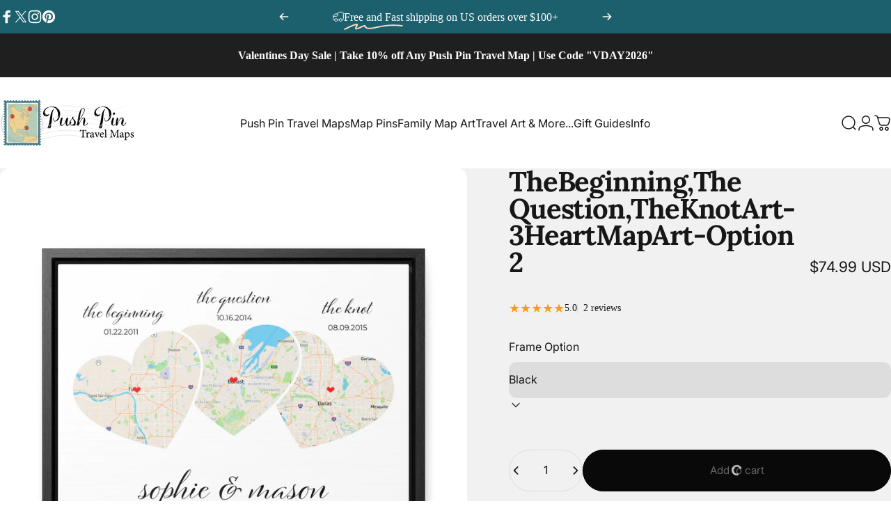

--- FILE ---
content_type: text/javascript; charset=utf-8
request_url: https://www.pushpintravelmaps.com/products/beginning-question-knot-wall-art-3-heart-option-2.js
body_size: 2380
content:
{"id":4726440230974,"title":"The Beginning, The Question, The Knot Art - 3 Heart Map Art - Option 2","handle":"beginning-question-knot-wall-art-3-heart-option-2","description":"\u003cp\u003eCreate a gorgeous framed canvas print of your love story highlighting the milestones of your relationship with our 3-heart canvas wall art. This relationship keepsake artwork allows you to show off 3 meaningful locations to your relationship. The example shows “the beginning” (where you met), “the question” (where you got engaged), and “the knot” (where you got married). However, you can change these headings to anything you like! Create your own headings for other important locations in your relationship (first kiss, first home, first trip together…etc.). This 3 locations map art for couples is printed on premium canvas and framed in the solid wood frame of your choice. Personalize your relationship milestone art with a heading for each heart, dates, 3 special locations and your names. Heart maps make a thoughtful gift idea for your significant other or for the special couple in your life for their wedding, anniversary or housewarming.\u003c\/p\u003e","published_at":"2020-09-14T08:53:19-06:00","created_at":"2020-09-14T08:09:56-06:00","vendor":"Push Pin Travel Maps","type":"Heart Family Map Art","tags":[],"price":2999,"price_min":2999,"price_max":7499,"available":true,"price_varies":true,"compare_at_price":null,"compare_at_price_min":0,"compare_at_price_max":0,"compare_at_price_varies":false,"variants":[{"id":32452242079806,"title":"Black","option1":"Black","option2":null,"option3":null,"sku":"PPTM_FWA_3H2_BK_POD","requires_shipping":true,"taxable":true,"featured_image":{"id":33685478178878,"product_id":4726440230974,"position":4,"created_at":"2025-02-28T09:01:44-07:00","updated_at":"2025-02-28T09:49:09-07:00","alt":null,"width":2048,"height":2048,"src":"https:\/\/cdn.shopify.com\/s\/files\/1\/1111\/4074\/files\/heart2_front_black.jpg?v=1740761349","variant_ids":[32452242079806,39629986758718]},"available":true,"name":"The Beginning, The Question, The Knot Art - 3 Heart Map Art - Option 2 - Black","public_title":"Black","options":["Black"],"price":7499,"weight":2722,"compare_at_price":null,"inventory_quantity":-6,"inventory_management":null,"inventory_policy":"continue","barcode":null,"featured_media":{"alt":null,"id":25551121285182,"position":4,"preview_image":{"aspect_ratio":1.0,"height":2048,"width":2048,"src":"https:\/\/cdn.shopify.com\/s\/files\/1\/1111\/4074\/files\/heart2_front_black.jpg?v=1740761349"}},"requires_selling_plan":false,"selling_plan_allocations":[]},{"id":32452242112574,"title":"Walnut","option1":"Walnut","option2":null,"option3":null,"sku":"PPTM_FWA_3H2_WAL_POD","requires_shipping":true,"taxable":true,"featured_image":{"id":33685478277182,"product_id":4726440230974,"position":2,"created_at":"2025-02-28T09:01:44-07:00","updated_at":"2025-02-28T09:49:14-07:00","alt":null,"width":2048,"height":2048,"src":"https:\/\/cdn.shopify.com\/s\/files\/1\/1111\/4074\/files\/Heart2_front_walnut.jpg?v=1740761354","variant_ids":[32452242112574]},"available":true,"name":"The Beginning, The Question, The Knot Art - 3 Heart Map Art - Option 2 - Walnut","public_title":"Walnut","options":["Walnut"],"price":7499,"weight":2722,"compare_at_price":null,"inventory_quantity":0,"inventory_management":null,"inventory_policy":"continue","barcode":null,"featured_media":{"alt":null,"id":25551121317950,"position":2,"preview_image":{"aspect_ratio":1.0,"height":2048,"width":2048,"src":"https:\/\/cdn.shopify.com\/s\/files\/1\/1111\/4074\/files\/Heart2_front_walnut.jpg?v=1740761354"}},"requires_selling_plan":false,"selling_plan_allocations":[]},{"id":32452242145342,"title":"Gallery Wrapped","option1":"Gallery Wrapped","option2":null,"option3":null,"sku":"PPTM_FWA_3H2_GW_POD","requires_shipping":true,"taxable":true,"featured_image":{"id":33685478309950,"product_id":4726440230974,"position":3,"created_at":"2025-02-28T09:01:44-07:00","updated_at":"2025-02-28T09:49:40-07:00","alt":null,"width":2048,"height":2048,"src":"https:\/\/cdn.shopify.com\/s\/files\/1\/1111\/4074\/files\/Heart2_side_GW.jpg?v=1740761380","variant_ids":[32452242145342]},"available":true,"name":"The Beginning, The Question, The Knot Art - 3 Heart Map Art - Option 2 - Gallery Wrapped","public_title":"Gallery Wrapped","options":["Gallery Wrapped"],"price":4999,"weight":2722,"compare_at_price":null,"inventory_quantity":0,"inventory_management":null,"inventory_policy":"continue","barcode":null,"featured_media":{"alt":null,"id":25551121449022,"position":3,"preview_image":{"aspect_ratio":1.0,"height":2048,"width":2048,"src":"https:\/\/cdn.shopify.com\/s\/files\/1\/1111\/4074\/files\/Heart2_side_GW.jpg?v=1740761380"}},"requires_selling_plan":false,"selling_plan_allocations":[]},{"id":39629986758718,"title":"Digital PDF Download","option1":"Digital PDF Download","option2":null,"option3":null,"sku":"PPTM_FWA_3H2_Digital","requires_shipping":true,"taxable":true,"featured_image":{"id":33685478178878,"product_id":4726440230974,"position":4,"created_at":"2025-02-28T09:01:44-07:00","updated_at":"2025-02-28T09:49:09-07:00","alt":null,"width":2048,"height":2048,"src":"https:\/\/cdn.shopify.com\/s\/files\/1\/1111\/4074\/files\/heart2_front_black.jpg?v=1740761349","variant_ids":[32452242079806,39629986758718]},"available":true,"name":"The Beginning, The Question, The Knot Art - 3 Heart Map Art - Option 2 - Digital PDF Download","public_title":"Digital PDF Download","options":["Digital PDF Download"],"price":2999,"weight":2722,"compare_at_price":null,"inventory_quantity":-6,"inventory_management":null,"inventory_policy":"continue","barcode":"","featured_media":{"alt":null,"id":25551121285182,"position":4,"preview_image":{"aspect_ratio":1.0,"height":2048,"width":2048,"src":"https:\/\/cdn.shopify.com\/s\/files\/1\/1111\/4074\/files\/heart2_front_black.jpg?v=1740761349"}},"requires_selling_plan":false,"selling_plan_allocations":[]}],"images":["\/\/cdn.shopify.com\/s\/files\/1\/1111\/4074\/files\/Heart2_Main_bk.png?v=1740761373","\/\/cdn.shopify.com\/s\/files\/1\/1111\/4074\/files\/Heart2_front_walnut.jpg?v=1740761354","\/\/cdn.shopify.com\/s\/files\/1\/1111\/4074\/files\/Heart2_side_GW.jpg?v=1740761380","\/\/cdn.shopify.com\/s\/files\/1\/1111\/4074\/files\/heart2_front_black.jpg?v=1740761349","\/\/cdn.shopify.com\/s\/files\/1\/1111\/4074\/files\/Heaert2_side_black.jpg?v=1740761372","\/\/cdn.shopify.com\/s\/files\/1\/1111\/4074\/files\/HeartOption2Closeup.png?v=1740758555","\/\/cdn.shopify.com\/s\/files\/1\/1111\/4074\/products\/HeartsDesign2-closeup2-2.jpg?v=1740758555","\/\/cdn.shopify.com\/s\/files\/1\/1111\/4074\/files\/Heart2_front_GW.jpg?v=1740761361","\/\/cdn.shopify.com\/s\/files\/1\/1111\/4074\/products\/AllHeartsOptions_d9ffba65-5407-4443-a4b8-7c36cdcd51fe.jpg?v=1740758555","\/\/cdn.shopify.com\/s\/files\/1\/1111\/4074\/products\/PDFBenefits_06b1db57-47ec-4e3f-8d59-be71a41198ad.jpg?v=1740758555","\/\/cdn.shopify.com\/s\/files\/1\/1111\/4074\/files\/POD_FramedBenefits_4d7a12bd-a925-4caf-a145-fd34d2e7a365.jpg?v=1740761342"],"featured_image":"\/\/cdn.shopify.com\/s\/files\/1\/1111\/4074\/files\/Heart2_Main_bk.png?v=1740761373","options":[{"name":"Frame Option","position":1,"values":["Black","Walnut","Gallery Wrapped","Digital PDF Download"]}],"url":"\/products\/beginning-question-knot-wall-art-3-heart-option-2","media":[{"alt":null,"id":25551121383486,"position":1,"preview_image":{"aspect_ratio":1.0,"height":1500,"width":1500,"src":"https:\/\/cdn.shopify.com\/s\/files\/1\/1111\/4074\/files\/Heart2_Main_bk.png?v=1740761373"},"aspect_ratio":1.0,"height":1500,"media_type":"image","src":"https:\/\/cdn.shopify.com\/s\/files\/1\/1111\/4074\/files\/Heart2_Main_bk.png?v=1740761373","width":1500},{"alt":null,"id":25551121317950,"position":2,"preview_image":{"aspect_ratio":1.0,"height":2048,"width":2048,"src":"https:\/\/cdn.shopify.com\/s\/files\/1\/1111\/4074\/files\/Heart2_front_walnut.jpg?v=1740761354"},"aspect_ratio":1.0,"height":2048,"media_type":"image","src":"https:\/\/cdn.shopify.com\/s\/files\/1\/1111\/4074\/files\/Heart2_front_walnut.jpg?v=1740761354","width":2048},{"alt":null,"id":25551121449022,"position":3,"preview_image":{"aspect_ratio":1.0,"height":2048,"width":2048,"src":"https:\/\/cdn.shopify.com\/s\/files\/1\/1111\/4074\/files\/Heart2_side_GW.jpg?v=1740761380"},"aspect_ratio":1.0,"height":2048,"media_type":"image","src":"https:\/\/cdn.shopify.com\/s\/files\/1\/1111\/4074\/files\/Heart2_side_GW.jpg?v=1740761380","width":2048},{"alt":null,"id":25551121285182,"position":4,"preview_image":{"aspect_ratio":1.0,"height":2048,"width":2048,"src":"https:\/\/cdn.shopify.com\/s\/files\/1\/1111\/4074\/files\/heart2_front_black.jpg?v=1740761349"},"aspect_ratio":1.0,"height":2048,"media_type":"image","src":"https:\/\/cdn.shopify.com\/s\/files\/1\/1111\/4074\/files\/heart2_front_black.jpg?v=1740761349","width":2048},{"alt":null,"id":25551121416254,"position":5,"preview_image":{"aspect_ratio":1.0,"height":2048,"width":2048,"src":"https:\/\/cdn.shopify.com\/s\/files\/1\/1111\/4074\/files\/Heaert2_side_black.jpg?v=1740761372"},"aspect_ratio":1.0,"height":2048,"media_type":"image","src":"https:\/\/cdn.shopify.com\/s\/files\/1\/1111\/4074\/files\/Heaert2_side_black.jpg?v=1740761372","width":2048},{"alt":null,"id":25237309620286,"position":6,"preview_image":{"aspect_ratio":1.272,"height":1274,"width":1620,"src":"https:\/\/cdn.shopify.com\/s\/files\/1\/1111\/4074\/files\/HeartOption2Closeup.png?v=1740758555"},"aspect_ratio":1.272,"height":1274,"media_type":"image","src":"https:\/\/cdn.shopify.com\/s\/files\/1\/1111\/4074\/files\/HeartOption2Closeup.png?v=1740758555","width":1620},{"alt":"3 Heart Map Art Canvas Print Texture","id":21385266954302,"position":7,"preview_image":{"aspect_ratio":1.0,"height":1024,"width":1024,"src":"https:\/\/cdn.shopify.com\/s\/files\/1\/1111\/4074\/products\/HeartsDesign2-closeup2-2.jpg?v=1740758555"},"aspect_ratio":1.0,"height":1024,"media_type":"image","src":"https:\/\/cdn.shopify.com\/s\/files\/1\/1111\/4074\/products\/HeartsDesign2-closeup2-2.jpg?v=1740758555","width":1024},{"alt":null,"id":25551121350718,"position":8,"preview_image":{"aspect_ratio":1.0,"height":2048,"width":2048,"src":"https:\/\/cdn.shopify.com\/s\/files\/1\/1111\/4074\/files\/Heart2_front_GW.jpg?v=1740761361"},"aspect_ratio":1.0,"height":2048,"media_type":"image","src":"https:\/\/cdn.shopify.com\/s\/files\/1\/1111\/4074\/files\/Heart2_front_GW.jpg?v=1740761361","width":2048},{"alt":"Canvas Map Print Heart Themed Art Layout Options","id":8453058265150,"position":9,"preview_image":{"aspect_ratio":1.0,"height":1024,"width":1024,"src":"https:\/\/cdn.shopify.com\/s\/files\/1\/1111\/4074\/products\/AllHeartsOptions_d9ffba65-5407-4443-a4b8-7c36cdcd51fe.jpg?v=1740758555"},"aspect_ratio":1.0,"height":1024,"media_type":"image","src":"https:\/\/cdn.shopify.com\/s\/files\/1\/1111\/4074\/products\/AllHeartsOptions_d9ffba65-5407-4443-a4b8-7c36cdcd51fe.jpg?v=1740758555","width":1024},{"alt":null,"id":21163911348286,"position":10,"preview_image":{"aspect_ratio":1.0,"height":1024,"width":1024,"src":"https:\/\/cdn.shopify.com\/s\/files\/1\/1111\/4074\/products\/PDFBenefits_06b1db57-47ec-4e3f-8d59-be71a41198ad.jpg?v=1740758555"},"aspect_ratio":1.0,"height":1024,"media_type":"image","src":"https:\/\/cdn.shopify.com\/s\/files\/1\/1111\/4074\/products\/PDFBenefits_06b1db57-47ec-4e3f-8d59-be71a41198ad.jpg?v=1740758555","width":1024},{"alt":null,"id":25551121252414,"position":11,"preview_image":{"aspect_ratio":1.0,"height":1024,"width":1024,"src":"https:\/\/cdn.shopify.com\/s\/files\/1\/1111\/4074\/files\/POD_FramedBenefits_4d7a12bd-a925-4caf-a145-fd34d2e7a365.jpg?v=1740761342"},"aspect_ratio":1.0,"height":1024,"media_type":"image","src":"https:\/\/cdn.shopify.com\/s\/files\/1\/1111\/4074\/files\/POD_FramedBenefits_4d7a12bd-a925-4caf-a145-fd34d2e7a365.jpg?v=1740761342","width":1024}],"requires_selling_plan":false,"selling_plan_groups":[]}